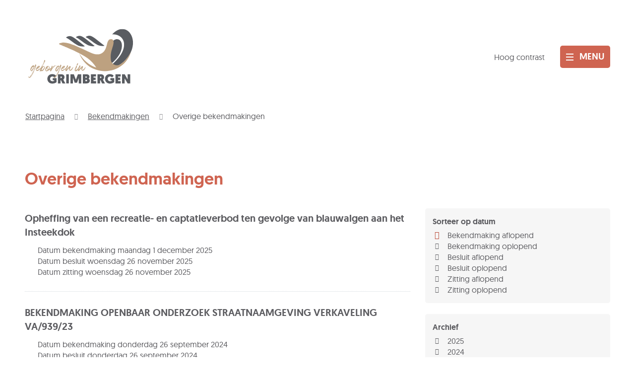

--- FILE ---
content_type: text/html; charset=utf-8
request_url: https://www.grimbergen.be/bekendmakingen/categorie/29/contact
body_size: 35056
content:
<!DOCTYPE html><html lang=nl-BE><head><meta charset=utf-8><meta name=HandheldFriendly content=True><meta name=MobileOptimized content=320><meta name=viewport content="width=device-width, initial-scale=1.0"><meta name=generator content="Icordis CMS by LCP nv (https://www.lcp.be)"><meta name=theme-color content=#CF6451><title>Overige bekendmakingen - Gemeente Grimbergen</title><link rel=preconnect href=https://icons.icordis.be><link rel=preconnect href=https://fonts.icordis.be><link rel=stylesheet href=https://icons.icordis.be/css/boicon-grimbergen.css media=screen><link id=skin-stylesheet rel=stylesheet media=screen href="/css/skin-website.css?v=13012026092847" data-sw="/css/skin-website-contrast.css?v=13012026092847" data-css=contrastskin><link rel=stylesheet href=/css/skin-print.css media=print><link rel=icon type=image/x-icon href=/images/skin/favicon.ico><link rel=icon type=image/png sizes=32x32 href=/images/skin/favicon-32x32.png><link rel=icon type=image/png sizes=16x16 href=/images/skin/favicon-16x16.png><link rel=apple-touch-icon sizes=180x180 href=/images/skin/apple-touch-icon.png><link rel=mask-icon href=/images/skin/safari-pinned-tab.svg color=#CF6451><link type=application/rss+xml rel=alternate title="Nieuws RSS" href=/nieuws/rss><link type=application/rss+xml rel=alternate title="Activiteiten RSS" href=/activiteiten/rss><link rel=canonical href=https://www.grimbergen.be/bekendmakingen/categorie/29/overige-bekendmakingen><link rel=manifest href=/manifest.json><meta name=description content=""><meta property=og:description content=""><meta property=og:site_name content="Gemeente Grimbergen"><meta property=og:title content="Overige bekendmakingen"><meta property=og:url content=https://www.grimbergen.be/bekendmakingen/categorie/29/overige-bekendmakingen><meta property=og:type content=website><meta property=og:image content=https://www.grimbergen.be/images/skin/logo-og.png><meta name=twitter:card content=summary><meta property=twitter:title content="Overige bekendmakingen"><meta property=twitter:description content=""><link rel=stylesheet href=/global/css/layout/modules/burgerprofiel.css media=screen asp-append-version=true><script src=https://prod.widgets.burgerprofiel.vlaanderen.be/api/v1/node_modules/@govflanders/vl-widget-polyfill/dist/index.js></script><script src=https://prod.widgets.burgerprofiel.vlaanderen.be/api/v1/node_modules/@govflanders/vl-widget-client/dist/index.js></script><body id=body class=portal-0><script>var burgerprofielUAC =false;
                    var burgerprofielAPIUrl = 'https://prod.widgets.burgerprofiel.vlaanderen.be/api/v1/session/validate';</script><div class=widget-vlw-placeholder id=global-header-placeholder aria-hidden=true><div class=lds-ellipsis><div></div><div></div><div></div><div></div></div></div><script>var sessionding=null;
var wasAuthorized=false;
var loggedOutLocal=false;
vl.widget.client.bootstrap('https://prod.widgets.burgerprofiel.vlaanderen.be/api/v1/widget/0d4d21f8-3152-430d-8e0c-3556785f78b8')
	.then(function(widget) {
        var placeholder = document.getElementById('global-header-placeholder');
  	widget.setMountElement(placeholder);
    widget.mount().catch(console.error.bind(console))
    return widget;
  })
  .then(function (widget){
vl.widget.client.capture((widget) => { window.widget = widget});
widget.getExtension('citizen_profile').then((citizen_profile) => {
  var state =    citizen_profile.getSession().getState();
$('#profiellogout').on('click',function(e){
  var state2=citizen_profile.getSession().getState();
if(state2=='authenticated'){
e.preventDefault();
citizen_profile.getSession().logout();
loggedOutLocal=true;
}
});
  citizen_profile.addEventListener('session.update', (event) => {
      var state2=citizen_profile.getSession().getState(); // of event.getSource().getState();
      if(state2=='authenticated'){
wasAuthorized=true;
                        $('#my-profile-link2').removeClass('hidden');
                        $('#my-profile-link2').show();
                        }else if(state2=='unauthenticated'){
if(loggedOutLocal){
loggedOutLocal=false;
                       window.location='/sso/logout?returnurl=/';   
                        }
                        $('#my-profile-link2').addClass('hidden');
                        $('#my-profile-link2').hide();

                        }
                 });
                // authenticated
                // unauthenticated
                // recognized -> ACM sessie geen MBP sessie
});
  })
  .catch(console.error.bind(console));</script><div id=outer-wrap><div id=inner-wrap class=has-hamburger><div id=skip-content class=skip><a href=#content-main class="btn-primary skip-navigation" data-scrollto=skip rel=nofollow> <span>Naar inhoud</span> </a></div><header class="header header-website"><div class=header-main><div class=container><div class=header-brand><a href="/" class=brand data-tooltip="Terug naar startpagina"> <span class=brand-txt>Gemeente Grimbergen</span> <img data-src=/images/skin/logo.svg alt="" class="lazyload logo-img"> </a></div><div class=header-right><div class=header-cont><button id=btn-toggle-contrast class="icon-contrast nav__top btn-toggle__contrast" data-tooltip="Hoog contrast"><span>Hoog contrast</span></button> <button class="btn-toggle-search iconcustom-search-line" data-toggle=searchbtn><span class=sr-only>Zoek tonen / verbergen</span></button> <button data-toggle=offcanvas data-dismiss=modal class="navbar-toggle btn-menu" type=button aria-expanded=false> <span class=toggle-icon aria-hidden=true></span> <span class=toggle-txt>Menu</span> </button></div></div></div><div class=header-nav aria-label="Main menu" role=navigation><div class=header-nav-overlay data-toggle=offcanvas aria-hidden=true></div><nav class="navbar-default has-hamburger"><div class=navbar-container><div class=menu-header><span class=title aria-hidden=true><span>Menu</span></span> <button data-toggle=offcanvas class="navbar-toggle btn-menu-header" type=button aria-expanded=false> <span class=toggle-icon aria-hidden=true></span> <span class=toggle-txt>Menu sluiten</span> </button></div><div class=header-meta><div class=meta-container-wrapper><ul class=nav-meta><li class=item data-id=1><a href=dienst> <span>Diensten</span> </a><li class=item data-id=2><a href=raad> <span>Raden</span> </a><li class=item data-id=3><a href=contact> <span>Contact &amp; openingsuren</span> </a><li class=item data-id=4><a href=producten> <span>A tot Z</span> </a><li class=item data-id=10><a href="https://stratenplan.grimbergen.be/" target=_blank rel=noopener> <span>Stratenplan</span> </a></ul></div></div><div class="menu-wrapper left is-desktop"><div class=menu-container><ul class="nav-main check-hamburger" id=nav><li class="nav1 dropdown"><a href=/aanvragen-en-documenten aria-expanded=false><div class=nav-data><span class="nav-title title"> <span>Aanvragen en documenten</span> </span><p class=nav-intro>Identiteit, trouwen en samenwonen, rijbewijzen, geboortes en overlijdens, attesten, ...</div></a><div class=dropdown-wrapper><div class=dropdown-container><div class="dropdown-menu single-column"><div class=column-container><div class=column-nav><ul class=column-dropdown><li><a href=/attesten-aktes-en-aanvragen> <span>Attesten, aktes en aanvragen</span> </a><li><a href=/geboorte-en-adoptie> <span>Geboorte en adoptie</span> </a><li><a href=/huwelijk-samenwonen-en-echtscheiding> <span>Huwelijk, samenwonen en echtscheiding</span> </a><li><a href=/identiteit> <span>Identiteit</span> </a><li><a href=/lijst-der-gezworenen> <span>Lijst der gezworenen</span> </a><li><a href=/nationaliteit> <span>Nationaliteit</span> </a><li><a href=/overlijden> <span>Overlijden</span> </a><li><a href=/reizen> <span>Reizen</span> </a><li><a href=/rijbewijzen> <span>Rijbewijzen</span> </a><li><a href=/schadegeval> <span>Schade</span> </a><li><a href=/verhuizen-en-adres> <span>Verhuizen en adres</span> </a><li><a href="/verplichte melding grondwerken"> <span>Verplichte melding grondwerken</span> </a></ul></div></div></div></div></div><li class="nav2 dropdown"><a href=/beleid-en-bestuur-en-organisatie aria-expanded=false><div class=nav-data><span class="nav-title title"> <span>Beleid - bestuur en organisatie</span> </span><p class=nav-intro>Bestuur van de gemeente, financi&#xEB;n en meerjarenplannen, communicatie, het organogram, geschiedenis ,...</div></a><div class=dropdown-wrapper><div class=dropdown-container><div class="dropdown-menu single-column"><div class=column-container><div class=column-nav><ul class=column-dropdown><li><a href=/bekendmakingen> <span>Bekendmakingen &amp; Reglementen</span> </a><li><a href=/bekendmaking_algemene_info> <span>Bekendmakingen: algemene info</span> </a><li><a href=/beleidsdocumenten> <span>Beleidsdocumenten</span> </a><li><a href=/bestuursorganen> <span>Bestuursorganen</span> </a><li><a href=/extern-verzelfstandigde-agentschappen> <span>Extern verzelfstandigde agentschappen</span> </a><li><a href=/inspraak-participatie> <span>Inspraak &amp; participatie</span> </a><li><a href=/intergemeentelijke-samenwerkingsverbanden> <span>Intergemeentelijke samenwerkingsverbanden</span> </a><li><a href=/organisatie> <span>Organisatie</span> </a><li><a href=/over-grimbergen> <span>Over Grimbergen</span> </a><li><a href=/samen-digitaal> <span>Samen digitaal - Vind jij jouw weg online?</span> </a></ul></div></div></div></div></div><li class="nav3 dropdown"><a href=/bouwen-wonen-energie aria-expanded=false><div class=nav-data><span class="nav-title title"> <span>Bouwen, wonen en energie</span> </span><p class=nav-intro>Vergunningen en attesten, premies, sociaal wonen, ...</div></a><div class=dropdown-wrapper><div class=dropdown-container><div class="dropdown-menu single-column"><div class=column-container><div class=column-nav><ul class=column-dropdown><li><a href=/adresbeheer> <span>Adresbeheer</span> </a><li><a href=/omgevingsvergunning> <span>Bouwen en verbouwen</span> </a><li><a href=/energie> <span>Energie</span> </a><li><a href=/nutsmaatschappijen> <span>Nutsmaatschappijen</span> </a><li><a href=/renoveren> <span>Duurzaamheid en premies</span> </a><li><a href=/sociaal-wonen> <span>Sociaal wonen</span> </a><li><a href=/thema/detail/1134/wonen> <span>Wonen</span> </a><li><a href=/bescherm-je-tegen-co-vergiftiging> <span>Bescherm je tegen CO-vergiftiging</span> </a></ul></div></div></div></div></div><li class="nav4 dropdown"><a href=/communicatie_overzicht aria-expanded=false><div class=nav-data><span class="nav-title title"> <span>Communicatie</span> </span><p class=nav-intro>Perswerking, infoblad, websitebeheer en social media</div></a><div class=dropdown-wrapper><div class=dropdown-container><div class="dropdown-menu single-column"><div class=column-container><div class=column-nav><ul class=column-dropdown><li><a href=/archief-infobladen-vanaf-2020> <span>Archief infobladen 2020 - ...</span> </a><li><a href=/infoblad> <span>Infoblad Grimbergen</span> </a><li><a href=/persberichten-en-perscontacten> <span>Persberichten en perscontacten</span> </a><li><a href=/verhalen-infoblad> <span>Verhalen infoblad</span> </a></ul></div></div></div></div></div><li class="nav5 dropdown"><a href=/handhaving aria-expanded=false><div class=nav-data><span class="nav-title title"> <span>Handhaving in Grimbergen</span> </span><p class=nav-intro>Handhaven van politiereglement, milieu en ruimtelijke ordening.</div></a><div class=dropdown-wrapper><div class=dropdown-container><div class="dropdown-menu single-column"><div class=column-container><div class=column-nav><ul class=column-dropdown><li><a href=/gemeenschapswachten-vaststellers> <span>Gemeenschapswachten-vaststellers</span> </a><li><a href=/getuigenis-johan-vermeiren> <span>GETUIGENIS | Johan Vermeiren: gemeenschapswacht-vaststeller</span> </a><li><a href=/handhaving-milieu> <span>Handhaving Milieu</span> </a><li><a href=/handhaving-politiereglement> <span>Handhaving Politiereglement</span> </a><li><a href=/handhaving-ruimtelijke-ordening> <span>Handhaving Ruimtelijke Ordening</span> </a><li><a href=/lokale-politie-grimbergen> <span>Lokale Politie Grimbergen</span> </a></ul></div></div></div></div></div><li class="nav6 dropdown"><a href=/milieu-en-omgeving aria-expanded=false><div class=nav-data><span class="nav-title title"> <span>Milieu en omgeving</span> </span><p class=nav-intro>Afval en recyclage, dierenwelzijn, natuur, klimaat ...</div></a><div class=dropdown-wrapper><div class=dropdown-container><div class="dropdown-menu single-column"><div class=column-container><div class=column-nav><ul class=column-dropdown><li><a href=/afval-en-recyclage> <span>Afval en recyclage</span> </a><li><a href=/bermbeheer> <span>Bermbeheer</span> </a><li><a href=/bladkorven> <span>Bladkorven</span> </a><li><a href=/boombeheer> <span>Boombeheer</span> </a><li><a href=/dierenwelzijn> <span>Dierenwelzijn</span> </a><li><a href=/gevaarlijke-beestjes-en-planten> <span>Gevaarlijke beestjes en planten</span> </a><li><a href=/klimaat-en-duurzaamheid> <span>Klimaat en duurzaamheid</span> </a><li><a href=/meldingspunt-groen> <span>Meldingspunt Groen</span> </a><li><a href=/natuur-erfgoed-landschap> <span>Natuur, erfgoed en landschap</span> </a><li><a href=/regelgeving-en-vergunningen> <span>Regelgeving en vergunningen</span> </a><li><a href=/ruimtelijk-beleid> <span>Ruimtelijk beleid</span> </a><li><a href=/subsidies-en-premies> <span>Subsidies en premies</span> </a><li><a href=/vijverbeheer> <span>Vijverbeheer</span> </a><li><a href=/wateroverlast> <span>Wateroverlast</span> </a></ul></div></div></div></div></div><li class="nav7 dropdown"><a href=/lokaleeconomie aria-expanded=false><div class=nav-data><span class="nav-title title"> <span>Lokale Economie</span> </span><p class=nav-intro>Vergunningen, subsidies, ...</div></a><div class=dropdown-wrapper><div class=dropdown-container><div class="dropdown-menu single-column"><div class=column-container><div class=column-nav><ul class=column-dropdown><li><a href=/detailhandel> <span>1. Detailhandel</span> </a><li><a href=/horeca> <span>2. Horeca</span> </a><li><a href=/ambulantehandel> <span>3. Ambulante handel</span> </a><li><a href=/nachtwinkels-en-private-bureaus-voor-telecommunicatie> <span>4. Nachtwinkels en private bureaus voor telecommunicatie</span> </a><li><a href=/bedrijvenavond-2025> <span>Bedrijvenavond 2025</span> </a><li><a href=/deelnemen-aan-overheidsopdrachten> <span>Deelnemen aan overheidsopdrachten</span> </a><li><a href=/waardebonnen-handelaars> <span>Gemeentelijke waardebonnen</span> </a><li><a href=/nieuwsbrief-ondernemers> <span>Nieuwsbrief Grimbergse ondernemers</span> </a><li><a href=/ondernemingsforum> <span>Ondernemingsforum</span> </a><li><a href=/taxi> <span>Taxi</span> </a><li><a href=/thema/detail/1067/vergunningen> <span>Vergunningen</span> </a></ul></div></div></div></div></div><li class="nav8 dropdown"><a href=/onderwijs-en-opvang aria-expanded=false><div class=nav-data><span class="nav-title title"> <span>Onderwijs en opvang</span> </span><p class=nav-intro>Scholen, academie, opvang, Brede School, Nederlands oefenen, ...</div></a><div class=dropdown-wrapper><div class=dropdown-container><div class="dropdown-menu single-column"><div class=column-container><div class=column-nav><ul class=column-dropdown><li><a href=/thema/detail/1098/onderwijs> <span>Onderwijs</span> </a><li><a href=/buitenschoolse-kinderopvang-activiteiten> <span>Buitenschoolse kinderopvang &amp; activiteiten</span> </a><li><a href=/opvang> <span>Opvang</span> </a></ul></div></div></div></div></div><li class="nav9 dropdown"><a href=/personeelsdienst aria-expanded=false><div class=nav-data><span class="nav-title title"> <span>Personeelsdienst</span> </span><p class=nav-intro></div></a><div class=dropdown-wrapper><div class=dropdown-container><div class="dropdown-menu single-column"><div class=column-container><div class=column-nav><ul class=column-dropdown><li><a href=/vacatures> <span>Vacatures</span> </a><li><a href=/alles-over-werken-bij-lokaal-bestuur-grimbergen> <span>Alles over werken bij lokaal bestuur Grimbergen</span> </a><li><a href=/vrijwilligerswerk> <span>Vrijwilligerswerk</span> </a><li><a href=/vacatures-getuigenissen> <span>Getuigenissen van collega&#x27;s</span> </a><li><a href=/ondersteuning-bij-het-zoeken-naar-werk> <span>Ondersteuning bij het zoeken naar werk</span> </a></ul></div></div></div></div></div><li class="nav10 dropdown"><a href=/thema/detail/7/vrije-tijd aria-expanded=false><div class=nav-data><span class="nav-title title"> <span>Vrije tijd</span> </span><p class=nav-intro>Bibliotheek, sport, jeugd, evenementen, cultuur, zaalverhuur, verenigingen, senioren, ...</div></a><div class=dropdown-wrapper><div class=dropdown-container><div class="dropdown-menu single-column"><div class=column-container><div class=column-nav><ul class=column-dropdown><li><a href="https://grimbergen.bibliotheek.be/" target=_blank rel=noopener> <span>Bibliotheek</span> </a><li><a href=/cultuur> <span>Cultuur</span> </a><li><a href=/evenement-organiseren> <span>Evenement organiseren</span> </a><li><a href=/evenementen> <span>Evenementen</span> </a><li><a href=/feestzaal-den-douwe> <span>Feestzaal Den Douwe</span> </a><li><a href=/jeugd> <span>Jeugd</span> </a><li><a href=/jubilea-en-verzekering-vrijwilligers-verenigingen> <span>Jubilea en verzekering vrijwilligers verenigingen</span> </a><li><a href=/senioren> <span>Senioren</span> </a><li><a href=/thema/detail/1165/sport> <span>Sport</span> </a><li><a href=/uitpas> <span>UiTPAS</span> </a><li><a href=/vrijetijdsgids> <span>Vrijetijdsgids</span> </a><li><a href=/zaalverhuur> <span>Zaalverhuur</span> </a></ul></div></div></div></div></div><li class="nav11 dropdown"><a href=/welzijn aria-expanded=false><div class=nav-data><span class="nav-title title"> <span>Welzijn</span> </span><p class=nav-intro>Sociaal huis, geldzaken, zorg en assistentie, ...</div></a><div class=dropdown-wrapper><div class=dropdown-container><div class="dropdown-menu single-column"><div class=column-container><div class=column-nav><ul class=column-dropdown><li><a href=/info-advies-en-doorverwijzing> <span>Advies, info en doorverwijzing</span> </a><li><a href=/geldzaken> <span>Financi&#xEB;le en materi&#xEB;le hulp</span> </a><li><a href=/woonzorgcentrum-en-assistentiewoningen> <span>Woonzorgcentrum en assistentiewoningen</span> </a><li><a href=/zorg-en-assistentie> <span>Zorg en assistentie</span> </a><li><a href=/huis-van-het-kind> <span>Huis van het Kind</span> </a><li><a href=/oplossing-voor-de-taalproblematiek-bij-dringend-ziekenvervoer> <span>Oplossing voor de taalproblematiek bij dringend ziekenvervoer</span> </a><li><a href=/gezonde-gemeente> <span>Gezonde gemeente</span> </a><li><a href=/grimbergen-helpt-oekraine> <span>Grimbergen helpt Oekra&#xEF;ne</span> </a><li><a href=/overkophuis-grimbergen> <span>OverKophuis Grimbergen</span> </a></ul></div></div></div></div></div><li class="nav12 dropdown"><a href=/woonzorgcentrum-ter-biest aria-expanded=false><div class=nav-data><span class="nav-title title"> <span>Woonzorgcentrum Ter Biest</span> </span><p class=nav-intro></div></a><div class=dropdown-wrapper><div class=dropdown-container><div class="dropdown-menu single-column"><div class=column-container><div class=column-nav><ul class=column-dropdown><li><a href=/getuigenis-miranda-goossens-verpleegkundige> <span>GETUIGENIS | Miranda Goossens: verpleegkundige</span> </a></ul></div></div></div></div></div><li class=nav13><a href=https://www.grimbergen.be/terborre target=_blank rel=noopener><div class=nav-data><span class="nav-title title"> <span>Ter Borre: GAW en LDC</span> </span><p class=nav-intro>Van assistentiewoningen tot activiteiten en een gezellige ontmoetingen.</div></a><li class="nav14 dropdown"><a href=/afspraak-maken aria-expanded=false><div class=nav-data><span class="nav-title title"> <span>Afspraak maken</span> </span><p class=nav-intro></div></a><div class=dropdown-wrapper><div class=dropdown-container><div class="dropdown-menu single-column"><div class=column-container><div class=column-nav><ul class=column-dropdown><li><a href=https://afspraak.docleas.eu/gemeente-grimbergen target=_blank rel=noopener> <span>Afspraak maken bij de dienst Burgerzaken</span> </a><li><a href=https://afspraak.docleas.eu/sociaal-huis-grimbergen target=_blank rel=noopener> <span>Afspraak maken bij het Sociaal Huis</span> </a><li><a href=/afspraak-maken-dienst-vergunningen> <span>Afspraak maken bij de dienst Vergunningen</span> </a><li><a href=/afspraak-maken-woon-en-energieloket> <span>Afspraak maken bij het Woon- en Energieloket</span> </a><li><a href=https://afspraak.docleas.eu/gemeente-grimbergen target=_blank rel=noopener> <span>Afspraak maken om documenten aan te vragen of af te halen (Overige Diensten)</span> </a></ul></div></div></div></div></div><li class="nav15 dropdown"><a href=/rampen-en-noodsituaties aria-expanded=false><div class=nav-data><span class="nav-title title"> <span>Rampen en noodsituaties</span> </span><p class=nav-intro></div></a><div class=dropdown-wrapper><div class=dropdown-container><div class="dropdown-menu single-column"><div class=column-container><div class=column-nav><ul class=column-dropdown><li><a href=/aed-toestellen-in-grimbergen> <span>Aed-toestellen in Grimbergen</span> </a><li><a href=/be-alert> <span>BE-alert</span> </a><li><a href=/vermissingsfiche> <span>Vermissingsfiche voor personen met (vermoeden van) dementie</span> </a><li><a href=/hitteplan> <span>Hitteplan</span> </a><li><a href=/live-updates-van-het-weer-en-waterstanden> <span>Live-updates van het weer en waterstanden</span> </a><li><a href=/melden-evacuatie-oefening> <span>Melden evacuatie-oefening</span> </a></ul></div></div></div></div></div><li class=nav16><a href=/verhuizen-naar-het-buitenland><div class=nav-data><span class="nav-title title"> <span>Verhuizen naar het buitenland</span> </span><p class=nav-intro></div></a><li class=nav17><a href=/wegen-en-rioleringswerken><div class=nav-data><span class="nav-title title"> <span>Wegen- en rioleringswerken</span> </span><p class=nav-intro></div></a></ul></div></div></div></nav> <button data-toggle=offcanvas class=btn-toggle-close type=button aria-expanded=false> <span class=toggle-icon aria-hidden=false></span> <span class=toggle-txt>Menu sluiten</span> </button></div></div><div class=header-search><div class=search-top-overlay data-toggle=searchbtn></div><div id=search class=search-top role=search><form action=/zoeken method=GET name=searchForm id=searchForm class=search-form><div class="input-group search-group"><label for=txtkeyword><span class=sr-only>Wat is jouw vraag?</span></label> <input type=text name=q class="form-control txt" id=txtkeyword data-tooltip="Wat is jouw vraag?" autocomplete=off data-toggle-placeholder=1 placeholder="Wat is jouw vraag?" data-placeholder-mobile=Zoeken><div id=bar-loading aria-hidden=true><ul class=loading-element><li class="loading-element1 loading-child"><li class="loading-element2 loading-child"><li class="loading-element3 loading-child"><li class="loading-element4 loading-child"><li class="loading-element5 loading-child"><li class="loading-element6 loading-child"><li class="loading-element7 loading-child"><li class="loading-element8 loading-child"><li class="loading-element9 loading-child"><li class="loading-element10 loading-child"><li class="loading-element11 loading-child"><li class="loading-element12 loading-child"></ul></div><span class=input-group-btn> <button type=submit class=btn-search id=btnSearch data-tooltip=Zoeken><span>Zoeken</span></button> </span></div></form><div id=suggestionsearch aria-live=polite></div></div><button data-toggle=searchbtn class=btn-toggle-close type=button aria-expanded=false data-tooltip=Sluiten> <span class=toggle-icon aria-hidden=true></span> <span class=toggle-txt>Sluiten</span> </button></div></header><main id=wrapper class=page-container-wrapper><div class="visible-print sr_skip"><img alt="" src=/images/skin/logo.png></div><nav aria-label=breadcrumb class="breadcrumb-wrapper sr_skip"><div class="container fade-navs"><button data-scroll=breadcrumbscrollleft data-tooltip="scroll naar links" aria-hidden=true class="btn-scroll next icon-angle-right"> <span class=sr_skip>scroll naar links</span> </button> <button data-scroll=breadcrumbscrollright data-tooltip="scroll naar rechts" aria-hidden=true class="btn-scroll prev icon-angle-left"> <span class=sr_skip>scroll naar rechts</span> </button><ol class="breadcrumb sr_skip" itemscope itemtype=http://schema.org/BreadcrumbList><li class="breadcrumb-item breadcrumb-home" itemprop=itemListElement itemscope itemtype=http://schema.org/ListItem><a itemprop=item href="/"> <span itemprop=name>Startpagina</span><meta itemprop=position content=1></a><li class=breadcrumb-item itemprop=itemListElement itemscope itemtype=http://schema.org/ListItem><a href=https://www.grimbergen.be/bekendmakingen itemprop=item> <span itemprop=name class=aCrumb>Bekendmakingen</span><meta itemprop=position content=2></a><li class="breadcrumb-item active" itemprop=itemListElement itemscope itemtype=http://schema.org/ListItem><a href=https://www.grimbergen.be/bekendmakingen/categorie/29/contact itemprop=item> <span class=aCrumb itemprop=name>Overige bekendmakingen</span><meta itemprop=position content=3></a></ol></div></nav><div class=heading-wrapper><div class=container><h1 class=page-heading><span>Overige bekendmakingen</span></h1></div></div><div id=content-main class=page-inner><div class=container><section class=announcements-category><div class=container-wrapper><div class="page-container page-column"><div class=page-content><div id=ajax-container aria-live=polite><div class="bekendmaking-partial partial-overview"><div class=partial-container><h2 class="heading sr-only"><span>Overzicht bekendmakingen</span></h2><ul class=list><li><a href=/opheffing-van-een-recreatie-en-captatieverbod-ten-gevolge-van-blauwalgen-aan-het-insteekdok><div class="partial-item-container bekendmaking-container no-media"><div class="partial-content-block bekendmaking-content-block"><div class=partial-content><h3 class=title><span>Opheffing van een recreatie- en captatieverbod ten gevolge van blauwalgen aan het Insteekdok</span></h3><div class=announcement-info><div class="partial-date iconcustom-calendar-line"><span class=announcement-title>Datum bekendmaking</span> maandag 1 december 2025</div><div class="partial-date iconcustom-calendar-line"><span class=announcement-title>Datum besluit</span> woensdag 26 november 2025</div><div class="partial-date iconcustom-calendar-line"><span class=announcement-title>Datum zitting</span> woensdag 26 november 2025</div></div></div></div></div></a><li><a href=/bekendmaking-openbaar-onderzoek-straatnaamgeving-verkaveling-va-939-23><div class="partial-item-container bekendmaking-container no-media"><div class="partial-content-block bekendmaking-content-block"><div class=partial-content><h3 class=title><span>BEKENDMAKING OPENBAAR ONDERZOEK STRAATNAAMGEVING VERKAVELING VA/939/23</span></h3><div class=announcement-info><div class="partial-date iconcustom-calendar-line"><span class=announcement-title>Datum bekendmaking</span> donderdag 26 september 2024</div><div class="partial-date iconcustom-calendar-line"><span class=announcement-title>Datum besluit</span> donderdag 26 september 2024</div><div class="partial-date iconcustom-calendar-line"><span class=announcement-title>Datum zitting</span> donderdag 26 september 2024</div></div></div></div></div></a><li><a href=/publicatie-auditrapport-2316-003-audit-vlaanderen><div class="partial-item-container bekendmaking-container no-media"><div class="partial-content-block bekendmaking-content-block"><div class=partial-content><h3 class=title><span>Publicatie auditrapport 2316 003 (Audit Vlaanderen)</span></h3><div class=announcement-info><div class="partial-date iconcustom-calendar-line"><span class=announcement-title>Datum bekendmaking</span> vrijdag 26 januari 2024</div><div class="partial-date iconcustom-calendar-line"><span class=announcement-title>Datum besluit</span> dinsdag 26 september 2023</div></div></div></div></div></a><li><a href=/vernietigde-besluiten><div class="partial-item-container bekendmaking-container no-media"><div class="partial-content-block bekendmaking-content-block"><div class=partial-content><h3 class=title><span>Vernietigde besluiten</span></h3><div class=announcement-info><div class="partial-date iconcustom-calendar-line"><span class=announcement-title>Datum bekendmaking</span> vrijdag 1 september 2023</div><div class="partial-date iconcustom-calendar-line"><span class=announcement-title>Datum besluit</span> donderdag 31 augustus 2023</div></div></div></div></div></a><li><a href=/openbaar-onderzoek-sectorale-voorwaarden-windturbines><div class="partial-item-container bekendmaking-container no-media"><div class="partial-content-block bekendmaking-content-block"><div class=partial-content><h3 class=title><span>Openbaar onderzoek van het ontwerp-besluit van de Vlaamse Regering en het bijhorende plan-MER voor de sectorale voorwaarden voor windturbines van 22 november 2022 t.e.m. 20 januari 2023</span></h3><div class=announcement-info><div class="partial-date iconcustom-calendar-line"><span class=announcement-title>Datum bekendmaking</span> dinsdag 8 november 2022</div></div></div></div></div></a><li><a href=/gouverneursbesluit><div class="partial-item-container bekendmaking-container no-media"><div class="partial-content-block bekendmaking-content-block"><div class=partial-content><h3 class=title><span>Opheffing gouverneursbesluit onttrekkingsverbod op onbevaarbare waterlopen en publieke grachten</span></h3><div class=announcement-info><div class="partial-date iconcustom-calendar-line"><span class=announcement-title>Datum bekendmaking</span> donderdag 13 oktober 2022</div><div class="partial-date iconcustom-calendar-line"><span class=announcement-title>Datum besluit</span> dinsdag 11 oktober 2022</div></div></div></div></div></a><li><a href=/definitief-onteigeningsbesluit-tot-onteigening-ten-algemenen-nutte><div class="partial-item-container bekendmaking-container no-media"><div class="partial-content-block bekendmaking-content-block"><div class=partial-content><h3 class=title><span>[Aquafin] Definitief onteigeningsbesluit tot onteigening ten algemenen nutte van onroerende goederen die bestemd zijn voor de oprichting van rioolwaterzuiveringsinfrastructuur in Grimbergen (Humbeek-Sas)</span></h3><div class=announcement-info><div class="partial-date iconcustom-calendar-line"><span class=announcement-title>Datum bekendmaking</span> vrijdag 12 augustus 2022</div></div></div></div></div></a><li><a href=/rook-en-vuurverbod><div class="partial-item-container bekendmaking-container no-media"><div class="partial-content-block bekendmaking-content-block"><div class=partial-content><h3 class=title><span>Opheffing rook- en vuurverbod</span></h3><div class=announcement-info><div class="partial-date iconcustom-calendar-line"><span class=announcement-title>Datum bekendmaking</span> dinsdag 31 mei 2022</div><div class="partial-date iconcustom-calendar-line"><span class=announcement-title>Datum besluit</span> donderdag 12 mei 2022</div><div class="partial-date iconcustom-calendar-line"><span class=announcement-title>Datum zitting</span> dinsdag 31 mei 2022</div></div></div></div></div></a><li><a href=/gbp-heizelvlakte><div class="partial-item-container bekendmaking-container no-media"><div class="partial-content-block bekendmaking-content-block"><div class=partial-content><h3 class=title><span>Brussels Hoofdstedelijk Gewest - Heizelvlakte: gedeeltelijke wijziging Gewestelijk Bestemmingsplan</span></h3><div class=announcement-info><div class="partial-date iconcustom-calendar-line"><span class=announcement-title>Datum bekendmaking</span> woensdag 2 maart 2022</div></div></div></div></div></a></ul></div></div></div></div><div class=side-bar><form id=searchfilter method=GET><div class="box box-filter"><fieldset class="fieldset-group form-group group-radioboxlist"><legend class=title><span>Sorteer op datum</span></legend><div class=control-wrapper><div class=radioboxlist-items><ul class=list-filter><li class=radioboxlist-item><input id=chkDatumBekendmakingAflopend type=radio data-do-ajax=1 value=DatumBekendmakingAflopend name=sort checked> <label for=chkDatumBekendmakingAflopend><span>Bekendmaking aflopend</span></label><li class=radioboxlist-item><input id=chkDatumBekendmakingOplopend type=radio data-do-ajax=1 value=DatumBekendmakingOplopend name=sort> <label for=chkDatumBekendmakingOplopend><span>Bekendmaking oplopend</span></label><li class=radioboxlist-item><input id=chkDatumBesluitAflopend type=radio data-do-ajax=1 value=DatumBesluitAflopend name=sort> <label for=chkDatumBesluitAflopend><span>Besluit aflopend</span></label><li class=radioboxlist-item><input id=chkDatumBesluitOplopend type=radio data-do-ajax=1 value=DatumBesluitOplopend name=sort> <label for=chkDatumBesluitOplopend><span>Besluit oplopend</span></label><li class=radioboxlist-item><input id=chkDatumZittingAflopend type=radio data-do-ajax=1 value=DatumZittingAflopend name=sort> <label for=chkDatumZittingAflopend><span>Zitting aflopend</span></label><li class=radioboxlist-item><input id=chkDatumZittingOplopend type=radio data-do-ajax=1 value=DatumZittingOplopend name=sort> <label for=chkDatumZittingOplopend><span>Zitting oplopend</span></label></ul></div></div></fieldset></div><div class="box box-filter"><fieldset class="fieldset-group form-group group-checkboxlist"><legend class=title><span>Archief</span></legend><div class=control-wrapper><div class=checkboxlist-items><ul class=list-filter><li class=checkboxlist-item><input id=chk2025 type=checkbox data-do-ajax=1 value=2025 name=year> <label for=chk2025><span>2025</span></label><li class=checkboxlist-item><input id=chk2024 type=checkbox data-do-ajax=1 value=2024 name=year> <label for=chk2024><span>2024</span></label><li class=checkboxlist-item><input id=chk2023 type=checkbox data-do-ajax=1 value=2023 name=year> <label for=chk2023><span>2023</span></label><li class=checkboxlist-item><input id=chk2022 type=checkbox data-do-ajax=1 value=2022 name=year> <label for=chk2022><span>2022</span></label></ul></div></div></fieldset></div><button type=submit id=btn-filter class="btn-primary btn-submit" data-hide-for-ajax=1><span>Filter toepassen</span></button></form></div></div></div></section></div></div></main><footer id=footer class=footer><div class=footer-base><div class=container><div class=footer-inner><div class="contact-footer-container notranslate"><span class=title><span>Gemeentebestuur Grimbergen Onthaal</span></span><dl class="contact-info contact-info-footer"><dt class=lbl-address>Adres<dd class="txt-address footer-dd"><span class=txt-streetnr>Prinsenstraat 3</span><span class=komma>,&nbsp;</span> <span class=txt-postal>1850</span> <span>&nbsp;</span> <span class=txt-city>Grimbergen</span><dt class=lbl-phone>Tel.<dd class=txt-phone><span data-label=Tel.><a rel="noopener noreferrer" href=tel:022601211 class=phone><span>02 260 12 11</span></a></span><dt class=lbl-email>E-mail<dd class=txt-email><a rel="noopener noreferrer" target=_blank href=mailto:%67%65%6d%65%65%6e%74%65%62%65%73%74%75%75%72%40%67%72%69%6d%62%65%72%67%65%6e%2e%62%65 class=mail><span>&#103;&#101;&#109;&#101;&#101;&#110;&#116;&#101;&#098;&#101;&#115;&#116;&#117;&#117;&#114;<span>&#064;</span>&#103;&#114;&#105;&#109;&#098;&#101;&#114;&#103;&#101;&#110;&#046;&#098;&#101;</span></a></dl></div></div></div></div><div class=footer-bottom><div class=container><div class=footer-inner><ul class=footer-list><li class=footer-list-item data-id=9><a href=/privacyverklaring> <span>Privacyverklaring</span> </a><li class=footer-list-item data-id=8><a href=/cookies> <span>Cookies</span> </a><li class=footer-list-item data-id=6><a href=/sitemap> <span>Sitemap</span> </a><li><a data-tooltip="web design, development en cms door LCP" rel=noopener target=_blank href="https://www.lcp.be/" class=lcplink> <span>lcp.nv 2026 &copy; </span> </a></ul></div></div></div></footer><div class="toppos sr_skip"><div id=totop><a rel=nofollow href=#skip-content data-tooltip="Naar top" data-scrollto=totop class="btn-primary icon-angle-up btn-totop"><span>Naar top</span></a></div></div></div></div><script src=/global/js/jq-3.min.js></script><script src="/js/minified/site.min.js?v=ps1LD52K_2JTRT1Obnu9MYjKh7eA-hxjskt7VLLaOkk"></script><script async src="/js/minified/lazysize.min.js?v=kFsRGKUlMWlKK1kfAyu-34UWr1Q5JpC0YLvxDkIHol4"></script>